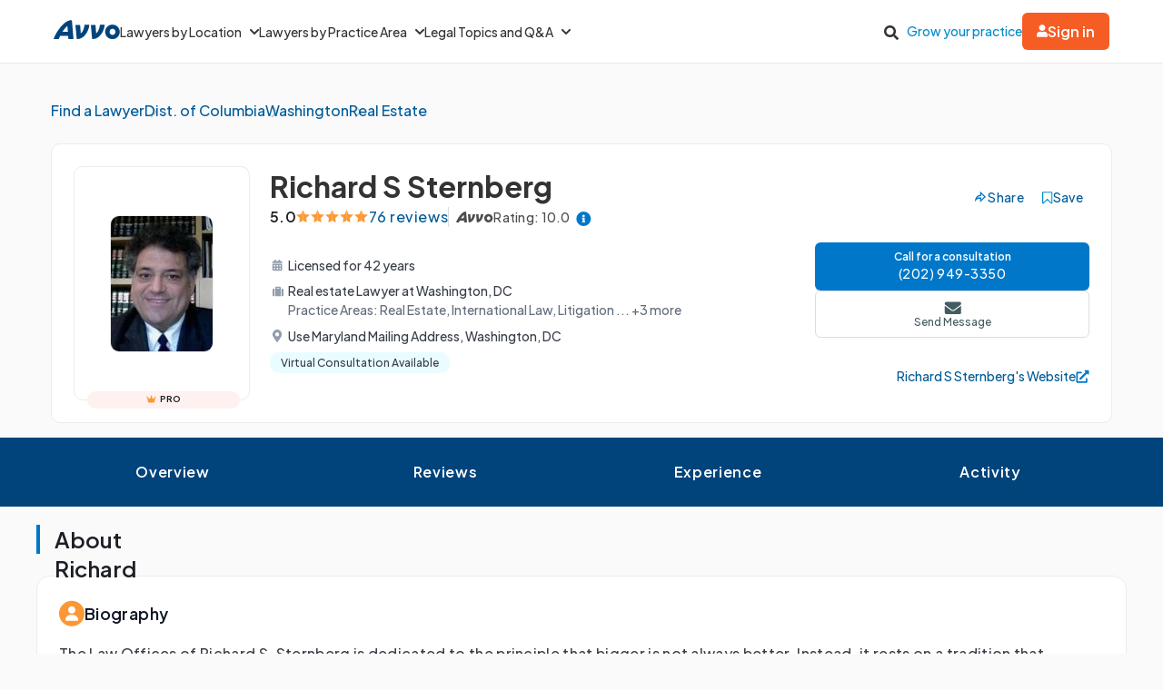

--- FILE ---
content_type: application/javascript
request_url: https://www.avvo.com/profiles/assets/bennu/content_visibility_handler-686e437cb8a229149268370a00fed4d99d83bc0be72378da47a93b48337e1722.js
body_size: 220
content:
const toggleContentVisibility = ({
  targetDivClass,
  toggleBtnClass,
  expandedBtnText,
  collapsedBtnText,
  maxHeightDesktop = 240,
  maxHeightMobile = 240,
}) => {
  const toggleBtn = document.querySelector(toggleBtnClass);
  const toggleTargetDiv = document.querySelector(targetDivClass);
  let isExpanded = toggleBtnClass.getAttribute('aria-expanded') === 'false';
  function setHeight(maxHeightDesktop, maxHeightMobile) {
    window.matchMedia('(min-width: 768px)').matches
      ? (toggleTargetDiv.style.maxHeight = `${maxHeightDesktop}px`)
      : (toggleTargetDiv.style.maxHeight = `${maxHeightMobile}px`);
  }
  setHeight(maxHeightDesktop, maxHeightMobile);

  const toggleDiv = () => {
    toggleBtn.innerHTML = isExpanded ? expandedBtnText : collapsedBtnText;
    toggleTargetDiv.style.maxHeight = isExpanded
      ? `unset`
      : setHeight(maxHeightDesktop, maxHeightMobile);
    toggleTargetDiv.classList.toggle('show-less', 'show-all');
    toggleTargetDiv.setAttribute('aria-expanded', String(isExpanded));
    isExpanded = !isExpanded;
    if (isExpanded) {
      toggleTargetDiv.scrollIntoView({ behavior: 'smooth', block: 'start' });
    }
  };

  toggleBtn.addEventListener('click', toggleDiv);
};


--- FILE ---
content_type: application/javascript
request_url: https://www.avvo.com/profiles/assets/bennu/gallery_modal_handler-828393d4628737c86579917f3efa5b88ee2fc732d29c19597aff7435fd8a4e22.js
body_size: 554
content:
const galleryModalHandler = () => {
  const galleryDialog = document.querySelector(".gallery-dialog");
  const galleryModalBtn = document.querySelector(".gallery-modal-btn");
  const galleryThumbnailOverlay = document.querySelector(".play-btn-overlay");
  const galleryModalBtnCloseButton = document.querySelector(
    ".gallery-dialog-close-btn"
  );

  let scrollPosition;

  const disableScroll = () => {
    scrollPosition = window.scrollY;
    document.body.style.position = "fixed";
    document.body.style.top = `-${scrollPosition}px`;
    document.body.style.width = "100%";
    document.body.style.overflow = "hidden";
  };

  const enableScroll = () => {
    document.body.style.position = "";
    document.body.style.top = `-${scrollPosition}px`;
    document.body.style.width = "";
    document.body.style.overflow = "";
    window.scrollTo(0, scrollPosition);
  };

  function stopAllVideos() {
    const YOUTUBE_EMBED_PREFIX = "https://www.youtube.com/embed/";
    const VIMEO_EMBED_PREFIX = "https://player.vimeo.com/video/";

    const videos = document.querySelectorAll(
      ".gallery-modal-item > video, .gallery-content > video"
    );
    const iframeVideos = document.querySelectorAll(
      ".gallery-modal-item > iframe, .gallery-content > iframe"
    );

    if (videos.length < 1 && iframeVideos.length < 1) {
      return;
    }

    // Pause all the HTML <video> elements
    videos.forEach((videoItem) => {
      videoItem.pause();
    });

    // Pause all the HTML <iframe> videos elements
    iframeVideos.forEach((iframe) => {
      if (iframe.contentWindow) {
        // Pause YouTube videos
        if (iframe.src.startsWith(YOUTUBE_EMBED_PREFIX)) {
          iframe.contentWindow.postMessage(
            '{"event":"command","func":"pauseVideo","args":""}',
            "*"
          );
        }

        // Pause Vimeo videos
        if (iframe.src.startsWith(VIMEO_EMBED_PREFIX)) {
          iframe.contentWindow.postMessage('{"method":"pause"}', "*");
        }
      }
    });
  }

  if (galleryModalBtn) {
    galleryModalBtn.addEventListener("click", () => {
      stopAllVideos();
      disableScroll();
      galleryDialog.showModal();
    });
  }

  if (galleryThumbnailOverlay) {
    galleryThumbnailOverlay.addEventListener("click", () => {
      stopAllVideos();
      disableScroll();
      galleryDialog.showModal();
    });
  }

  galleryDialog.addEventListener("click", (e) => {
    if (e.target === galleryDialog) {
      stopAllVideos();
      galleryDialog.close();
      enableScroll();
    }
  });

  galleryModalBtnCloseButton.addEventListener("click", () => {
    stopAllVideos();
    galleryDialog.close();
    enableScroll();
  });
};

document.addEventListener("DOMContentLoaded", () => {
  galleryModalHandler();
});
